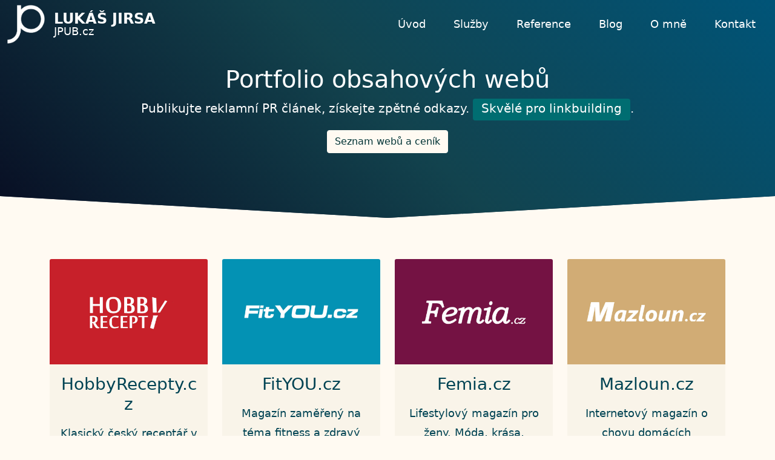

--- FILE ---
content_type: text/css
request_url: https://jpub.cz/wp-content/cache/wpfc-minified/g2usjofn/8eng6.css
body_size: 2986
content:
:root {
--brown: #853f01;
} h1 .badge,
h2 .badge,
h3 .badge,
h4 .badge,
h5 .badge {
padding: 0.5em 0.7em 0.35em 0.7em;
}
.badge {
font-size: 1em;
font-weight: inherit;
border-radius: 4px;
padding: 0.3em 0.7em 0.5em 0.7em;
}
.border-radius-4 {
border-radius: 4px;
}
h1, h2, h3, h4, h5, h6  {
font-weight: 500;
font-family: system-ui,-apple-system,"Segoe UI",Roboto,"Helvetica Neue",Arial,"Noto Sans","Liberation Sans",sans-serif,"Apple Color Emoji","Segoe UI Emoji","Segoe UI Symbol","Noto Color Emoji";
}
.display-1,
.display-2,
.display-3,
.display-4,
.display-5,
.display-6,
.lead {
font-weight: 400;
}
.bg-primary {
background-color: #006d71!important;
}
.text-primary {
color: #006d71!important;
}
.bg-secondary {
background-color: #009992!important;
}
.bg-dark {
background-color: #061735!important;
background-image: linear-gradient(46deg, #090d21, #0b122d, #090d21)!important;
}
.bg-darkgreen {
background-color: #006267;
background-image: linear-gradient(92deg, #00292d, #006267);
}
.btn-primary,
.btn-primary:visited {
color: #fff!important;
background-color: #00878b;
border-color: #00878b;
}
.btn-primary:hover {
color: #fff!important;
background-color: #019ca1;
border-color: #019ca1;
}
.btn-outline-primary,
.btn-outline-primary:visited {
color: #00878b!important;
background-color: transparent;
border-color: #00878b;
}
.btn-outline-primary:hover {
color: #fff!important;
background-color: #019ca1;
border-color: #019ca1;
}
.btn {
font-weight: 500;
}
.btn-light,
.btn-light:visited {
background-color: #fffaf2;
border-color: #fffaf2;
color: #013335!important;
}
.btn-light:hover {
color: #fff!important;
background-color: #00878b;
border-color: #00878b;
}
.btn-outline-light {
border-color: #5e594d;
color: #5e594d !important;
}
.btn-white {
background: #fff;
color: #000!important;
border: #fff;
}
.btn-white:hover {
background: #019ca1;
color: #fff!important;
border: #019ca1;
}
.card {
border: 0px;
background: #F9F4E9;
border-radius: 4px;
}
.card:hover {
background: #F9F4E9;
}
.text-muted {
color: #9d9d9d!important;
}
ol, ul {
padding-left: 0;
}
.bg-white {
background: #FFFAF2!important;
}
.bg-light {
background: #F9F4E9!important;
}
.bg-creamy {
background: #ebe3ce!important;
}
a:visited {
color: inherit;
}
.svg-icon {
width: 2em;
height: 2em;
justify-content: center;
align-items: center;;
}
.svg-icon-sm {
width: 1em;
height: 1em;
}
.svg-icon svg {
vertical-align: middle;
vertical-align: -1px;
width: 1em!important;
height: 1em!important;
}
body.post, body.page,
article.post, article.page {
margin: 0;
}
@supports not (-webkit-touch-callout: none) {
.d-apple {
display: none;
}
} .container-700 {
max-width: 700px;
}
.container-900 {
max-width: 900px;
}
body {
font-size: 1.1rem;
line-height: 2rem;
background: #FFFAF2;
color: #004353;
}
a, input, button, textarea, .btn {transition: .3s}
#content a, #primary a {color:#048c91; font-weight: 500; text-decoration: none;}
#content a:hover, #primary a:hover {color: #0cabb1; text-decoration:none;}
.site-footer img.custom-logo {
padding: 10px 0px;
max-width: 80px;
height: auto;
}
.cta {
background: #ebe3ce;
color: #5e594d;
}
.py-huge {
padding: 30px 10px; color: #fff;
margin-bottom: 20px;
background-image: linear-gradient(46deg, rgba(9, 13, 33, 0.9), rgb(20 72 81 / 90%), rgb(0 91 127 / 90%));
background-image: linear-gradient(46deg, rgb(25 97 93 / 90%), rgb(27 100 113 / 90%), rgb(5 137 189 / 90%));
}
.fw-500 {
font-weight: 500;
} .error-404.not-found .container {
min-height: 80vh;
} #reviewsCarousel {
height: 200px;
}
@media screen and (max-width: 1200px) {
#reviewsCarousel {
height: 250px;
}
}
@media screen and (max-width: 991) {
#reviewsCarousel {
height: 300px;
}
}
@media screen and (max-width: 767px) {
#reviewsCarousel {
height: 250px;
}
} #header-wrapper {
z-index: 1200;
top: 0px; color: #fff;   background: transparent;
position: relative;
height: 80px;
}
#primary {
margin-top: -80px;
}
a.navbar-brand.logo {
display: block;
width: auto;
padding: 0;
padding-right: 5px;
text-align: center;
}
a.navbar-brand.logo:hover {
background: none;
}
footer .logo {
display: block;
padding: 0;
text-align: center;
border-radius: 4px;
max-height: 60px;
width: 60px;
}
.logo img {
display: block;
margin: auto;
}
.hov-desc {
opacity: 0;
}
.hov-desc,
.def-desc {
font-size: 18px;
transition: .7s;
}
.logo-link:hover .hov-desc {
opacity: 1;
color: #fff;
}
.logo-link:hover .def-desc {
opacity: 0;
color: #fff;
}
a.navbar-brand img {
max-height: 64px;
display: block;
margin: auto;
}
.site-desc {
font-size: 18px;
line-height: 1;
}
.logo-link .site-desc {
transition: .5s;
}
.logo-link:hover .site-desc {
color: #46df9a;
transition: .3s;
}
#cta-footer-row,
.cta-builder,
.contactform {
background: #00878b;
}
@media screen and (max-width: 575px) {
a.navbar-brand img {
height: 45px;
width: 45px;
}
}
@media screen and (max-width: 500px) {
.site-desc {
font-size: 16px;
}
}
@media screen and (max-width: 400px) {
.site-desc {
font-size: 16px;
}
}
@media screen and (max-width: 380px) {
.site-desc {
max-width: 175px;
font-size: 16px;
}
}
@media screen and (max-width: 319px) {
.site-desc {
max-width: 110px;
font-size: 11px;
}
}
@media screen and (max-width: 279px) {
.site-desc {
display: none;
}
} #main-navigation ul {
padding-left: 0;
margin: 0;
}
#main-navigation ul li {
list-style-type: none;
display: inline-block;
}	
#main-navigation ul li a,
.navbar a {
font-weight: 500;
text-decoration: none;
padding: 17px 20px;
line-height: 26px;
border-radius: 4px;
color: #fff;
display: inline-block;
}
.mobile-contact a {
text-decoration: none;
padding-left: 20px;
padding-right: 20px;
font-weight: 500;
}
#main-navigation ul li a:hover,
#main-navigation ul li.current_page_item a,
#main-navigation ul li.current-menu-item a,
.navbar a:hover,
.mobile-contact a:hover {
color: #46df9a;
text-decoration: none;
}
#main-navigation ul.menu li ul.sub-menu {
display: none;
position: relative;
}
#main-navigation ul.menu li:hover ul.sub-menu {
display: block;
position: absolute;
background: #3cc789;
padding: 0;
border-radius: 3px;
box-shadow: 0px 0px 15px #43434357;
}
#main-navigation ul.menu li:hover ul.sub-menu li  {
display: block;
}
#main-navigation ul ul.sub-menu li a {
display: block;
padding: 10px 20px;
}
#main-navigation ul ul.sub-menu li a:hover,
#main-navigation ul ul.sub-menu li.current_page_item a,
#main-navigation ul ul.sub-menu li.current-menu-item a {
background: #46df9a;
color: #fff;
} .offcanvas {
background: #007E82;
}
.offcanvas-end {
border: 0px;
max-width: 80vw;
}
#main-navigation.mobile-nav ul li {
text-align: right;
display: block;
min-height: 40px;
margin: 3px 0px;
}
#main-navigation.mobile-nav ul li a, .mobile-contact a {
padding: 5px 20px;
display: block;
text-align: right;
border-radius: 4px;
color: #fff;
}
#main-navigation.mobile-nav ul li a:hover, .mobile-contact a:hover {
color: #46df9a;
padding: 5px 20px;
} .hamburger {
background-color: #0c8c91;
padding: 30px;
background: url(//jpub.cz/wp-content/themes/jpub/img/hamburger-w.png) center center no-repeat;
background-size: 36px;
border: none;
}
.hamburger:hover {
opacity: .5;
}
.offcanvas-header .btn-close {
background: #fff;
margin-top: 0px;
padding: 25px;
margin-right: 10px;
background: url(//jpub.cz/wp-content/themes/jpub/img/close-w.png) center center no-repeat;
background-size: 36px;
border: none;
opacity: 1;
width: 36px;
height: 36px;
box-sizing: border-box;
} #wrapper-footer {
background: #013335;
}
.contact-row a,
#primary .cta-builder a {
color: #fff;
text-decoration: none;
font-size: 18px;
display: inline-block;
padding: 25px 0px 40px 25px;
}
.contact-row a:hover,
#primary .cta-builder a:hover {
color: #fbecbb;
}
footer a, footer a:visited {
text-decoration: none;
font-weight: 500;
color: #a6d9db;
}
footer a:hover {
color: #fbecb5;
}
footer p,
footer ul.menu li a {
font-size: 16px;
line-height: 24px;
}
footer ul.menu {
list-style: none;
padding: 0;
margin: 0;
}
footer ul.menu li {
line-height: 1;
} #head.head_front { background-size: cover;
background-repeat: no-repeat;
background-position: center center;
clip-path: polygon(0 0, 100% 0, 100% 93%, 50% 100%, 0 93%);
background-color: #1e90ff;
}
#head {
clip-path: polygon(0 0, 100% 0, 100% 96%, 50% 100%, 0 96%);
}
section#head {
clip-path: polygon(0 0, 100% 0, 100% 90%, 50% 100%, 0 90%);
min-height: 50vh;
display: flex;
align-items: center;
background-image: linear-gradient(46deg, rgba(9, 13, 33, 0.9), rgb(20 72 81 / 90%), rgb(0 91 127 / 90%))!important;
}
.promo-head-inner {
width: 100%;
background-image: linear-gradient(46deg, rgba(9, 13, 33, 0.9), rgb(20 72 81 / 90%), rgb(0 91 127 / 90%))!important;
min-height: 50vh!important;
padding-top: 120px!important;
}
.head_inner { height: 80vh;
background-image: linear-gradient(46deg, rgba(9, 13, 33, 0.9), rgb(20 72 81 / 90%), rgb(0 91 127 / 90%)); width: 100%;
} #contact-form form {
width: 100%;
}
#contact-form .wpcf7-not-valid-tip {
display: inherit;
}
#contact-form input, #contact-form textarea {
border: 0;
background: #f9f4e9;
padding: 14px 19px;
border-radius: 4px;
margin-top: 12px;
color: #000;
width: 100%;
box-sizing: border-box;
}
#contact-form textarea {
min-height: 100px;
max-height: 800px;
}
#contact-form [type=button]:not(:disabled), #contact-form [type=reset]:not(:disabled), #contact-form [type=submit]:not(:disabled), #contact-form button:not(:disabled) {
background: #ebe3ce;
margin: auto;
display: block;
width: fit-content;
color: #013335;
font-weight: 500;
border-radius: 4px;
border: 0;
padding: 12px 20px;
transition: .3s;
}
#contact-form [type=button]:not(:disabled):hover, #contact-form [type=reset]:not(:disabled):hover, #contact-form [type=submit]:not(:disabled):hover, #contact-form button:not(:disabled):hover {
background: #00878b;
color: #fff;
}
@media only screen and (max-width: 1199px) {
}
@media only screen and (max-width: 991px) {
#main-navigation ul.menu li:hover ul.sub-menu {
position: relative;
}
}
@media screen and (max-width: 767px) {
.py-huge {
padding: 50px 10px;
}
section#head {
clip-path: polygon(0 0, 100% 0, 100% 96%, 50% 100%, 0 96%);
}
}
.reference a img {
transition: .3s;
}
.reference a:hover img {
filter: contrast(1.1) brightness(1.1);
} #head .promo-contact a {
color: #fff;
font-weight: 500;
text-align: center;
display: block;
padding: 15px;
border-radius: 15px;
}
#head .promo-contact a:hover {
background: #484e67;
}
.promo-contact a svg {
color: #46df9a;
}
.promo-contact {
background: #0d1429;
border-radius: 16px;
border: 1px solid #484e67;
width: fit-content;
} #primary .big-contact {
color: #000;
font-weight: 400;
} .reviews {
background: #f1ebdd;
}
.reviews-icon {
width: 160px;
height: auto;
}
.initial-wrapper {
width: 50px;
height: 50px;
margin-right: 15px;
}
.initial {
text-transform: uppercase;
font-weight: 500;
color: #fff;
font-size: 30px;
}
.review-content p {
margin-bottom: 7px;
line-height: 1.4;
}
.reviewSwiper.swiper {
width: 100%;
height: auto;
}
.reviewSwiper .swiper-slide {
position: relative;
text-align: justify;
display: flex;
align-items: start;
}
.reviewSwiper .swiper-pagination-bullets {
bottom: -15px!important;
}
.reviewSwiper .swiper-pagination-bullet {
width: 20px;
height: 20px;
text-align: center;
line-height: 20px;
font-size: 12px;
color: #000;
opacity: 1;
background: #009992;
}
.reviewSwiper .swiper-pagination-bullet:hover {
background: #00b9b0;
}
.reviewSwiper .swiper-pagination-bullet-active,
.reviewSwiper .swiper-pagination-bullet-active:hover
{
background: #009992;
} .addon-services .card {
transition: .5s;
}
.addon-services .card:hover {
background: #009992;
color: #fff;
}
#primary .contactform a.contactlink {
color: #fff;
text-decoration: none;
font-size: 18px;
padding: 10px 20px;
border: 0;
border-radius: 15px;
margin-bottom: 10px;
min-width: 250px;
width: fit-content;
background: #037579;
}
#primary .contactform a.contactlink:hover {
color: #fbecbb;
background: #037a7e;
}
.ctaform input, .ctaform textarea, .ctaform select {
border: none;
margin-bottom: 6px;
background: #fff;
font-size: 15px;
padding: 6px 16px;
box-sizing: border-box;
width: 100%;
border-radius: 5px;
min-height: 40px;
}
.ctaform input[type="submit"] {
background: #46df9a;
font-weight: bold;
text-transform: uppercase;
color: #473d37;
display: block;
width: fit-content;
padding: 15px 40px;
margin: auto;
}
.ctaform input[type="submit"]:hover {
background: rgb(87, 255, 179);
}
.ctaform textarea {
height: 90px;
min-height: 90px;
}
.ctaform div p {
margin-bottom: 0;
}
.wpcf7-not-valid-tip {
color: #c90000;
display: block;
text-align: left;
position: absolute;
z-index: 150;
background: #ebd1ce;
font-weight: bold;
padding: 0px 14px;
font-size: 13px;
line-height: 22px;
right: 0;
top: 0px;
border-radius: 6px;
}
.wpcf7-form-control-wrap {
position: relative;
display: block;
}
.contactform .logo img {
max-width: 60px;
margin-top: 30px;
}
.wpcf7 form .wpcf7-response-output {
margin: 0 0 15px 0;
}
.reflogo img {
width: 140px;
height: auto;
margin: auto;
text-align: center;
display: flex;
transition: .3s;
filter: brightness(0.4);
}
.reflogo:hover img {
filter: brightness(0.1);
}